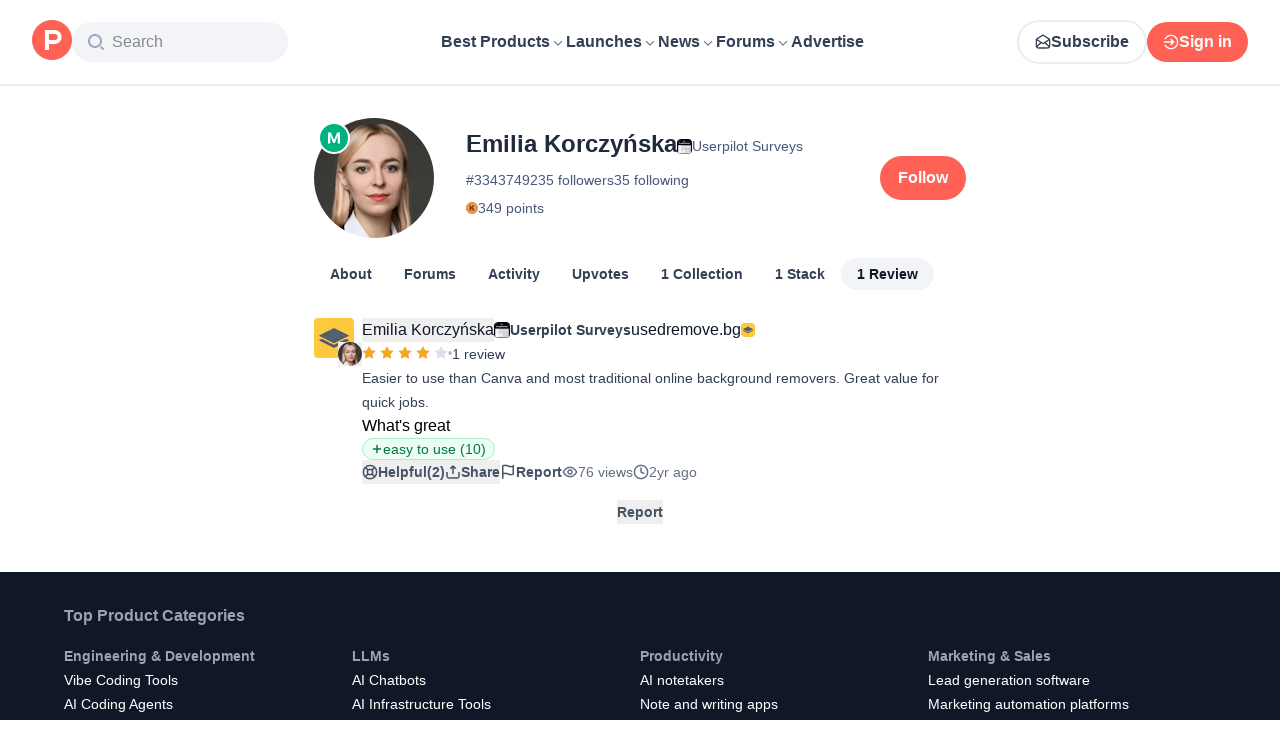

--- FILE ---
content_type: application/javascript; charset=UTF-8
request_url: https://www.producthunt.com/_next/static/chunks/8c8aa60b62c35cb8.js
body_size: 6863
content:
;!function(){try { var e="undefined"!=typeof globalThis?globalThis:"undefined"!=typeof global?global:"undefined"!=typeof window?window:"undefined"!=typeof self?self:{},n=(new e.Error).stack;n&&((e._debugIds|| (e._debugIds={}))[n]="a2882f4a-2add-5e3e-8c39-f42a819f402c")}catch(e){}}();
(globalThis.TURBOPACK||(globalThis.TURBOPACK=[])).push(["object"==typeof document?document.currentScript:void 0,617473,55801,e=>{"use strict";let t={kind:"Document",definitions:[{kind:"OperationDefinition",operation:"mutation",name:{kind:"Name",value:"ProductSubscribeCreate"},variableDefinitions:[{kind:"VariableDefinition",variable:{kind:"Variable",name:{kind:"Name",value:"input"}},type:{kind:"NonNullType",type:{kind:"NamedType",name:{kind:"Name",value:"SubscriptionCreateInput"}}}}],selectionSet:{kind:"SelectionSet",selections:[{kind:"Field",alias:{kind:"Name",value:"response"},name:{kind:"Name",value:"subscriptionCreate"},arguments:[{kind:"Argument",name:{kind:"Name",value:"input"},value:{kind:"Variable",name:{kind:"Name",value:"input"}}}],selectionSet:{kind:"SelectionSet",selections:[{kind:"Field",name:{kind:"Name",value:"node"},selectionSet:{kind:"SelectionSet",selections:[{kind:"Field",name:{kind:"Name",value:"isSubscribed"}},{kind:"Field",name:{kind:"Name",value:"isMuted"}},{kind:"InlineFragment",typeCondition:{kind:"NamedType",name:{kind:"Name",value:"Product"}},selectionSet:{kind:"SelectionSet",selections:[{kind:"Field",name:{kind:"Name",value:"id"}},{kind:"FragmentSpread",name:{kind:"Name",value:"ProductFollowButtonFragment"}}]}}]}}]}}]}},{kind:"FragmentDefinition",name:{kind:"Name",value:"ProductFollowButtonFragment"},typeCondition:{kind:"NamedType",name:{kind:"Name",value:"Product"}},selectionSet:{kind:"SelectionSet",selections:[{kind:"Field",name:{kind:"Name",value:"id"}},{kind:"Field",name:{kind:"Name",value:"followersCount"}},{kind:"Field",name:{kind:"Name",value:"isSubscribed"}}]}}]};e.s(["ProductSubscribeCreateDocument",0,t],617473);let n={kind:"Document",definitions:[{kind:"OperationDefinition",operation:"mutation",name:{kind:"Name",value:"ProductSubscribeDestroy"},variableDefinitions:[{kind:"VariableDefinition",variable:{kind:"Variable",name:{kind:"Name",value:"input"}},type:{kind:"NonNullType",type:{kind:"NamedType",name:{kind:"Name",value:"SubscriptionDestroyInput"}}}}],selectionSet:{kind:"SelectionSet",selections:[{kind:"Field",alias:{kind:"Name",value:"response"},name:{kind:"Name",value:"subscriptionDestroy"},arguments:[{kind:"Argument",name:{kind:"Name",value:"input"},value:{kind:"Variable",name:{kind:"Name",value:"input"}}}],selectionSet:{kind:"SelectionSet",selections:[{kind:"Field",name:{kind:"Name",value:"node"},selectionSet:{kind:"SelectionSet",selections:[{kind:"Field",name:{kind:"Name",value:"isSubscribed"}},{kind:"Field",name:{kind:"Name",value:"isMuted"}},{kind:"InlineFragment",typeCondition:{kind:"NamedType",name:{kind:"Name",value:"Product"}},selectionSet:{kind:"SelectionSet",selections:[{kind:"Field",name:{kind:"Name",value:"id"}},{kind:"FragmentSpread",name:{kind:"Name",value:"ProductFollowButtonFragment"}}]}}]}}]}}]}},{kind:"FragmentDefinition",name:{kind:"Name",value:"ProductFollowButtonFragment"},typeCondition:{kind:"NamedType",name:{kind:"Name",value:"Product"}},selectionSet:{kind:"SelectionSet",selections:[{kind:"Field",name:{kind:"Name",value:"id"}},{kind:"Field",name:{kind:"Name",value:"followersCount"}},{kind:"Field",name:{kind:"Name",value:"isSubscribed"}}]}}]};e.s(["ProductSubscribeDestroyDocument",0,n],55801)},953677,e=>{e.v({activeProductFollowButton:"styles-module__5cywQG__activeProductFollowButton",textFollowButton:"styles-module__5cywQG__textFollowButton",textFollowingButton:"styles-module__5cywQG__textFollowingButton"})},217085,e=>{"use strict";var t=e.i(843476),n=e.i(343794),i=e.i(297936),a=e.i(617473),l=e.i(55801),o=e.i(953677),d=e.i(41240);let s={primary:function({title:e,active:n,...a}){return(0,t.jsx)(i.default.Primary,{title:e,active:n,...a})},secondary:function({title:e,active:n,...a}){return(0,t.jsx)(i.default.Secondary,{title:e,active:n,...a})},small:function({title:e,active:n,...a}){return(0,t.jsx)(i.default.Small,{title:e,active:n,...a})},inline:function({title:e,...n}){return(0,t.jsx)(i.default,{...n,children:e})},new:function({title:e,active:n,...a}){return(0,t.jsx)(i.default.Secondary,{title:e,active:n,...a})}};function r({product:e,variant:i="primary",buttonText:r="Follow",className:u,meta:c,onClick:m,"data-test":p}){var k;let f=s[i],{isHovered:v,...h}=(0,d.default)(),g=v&&e.isSubscribed?"unfollow":e.isSubscribed?"following":"default";return(0,t.jsx)(f,{title:(0,t.jsxs)("div",{className:"inline-grid grid-cols-1 grid-rows-1",children:[(0,t.jsx)("span",{"aria-hidden":"unfollow"!==g,className:"col-start-1 row-start-1 aria-hidden:invisible",children:"Unfollow"}),(0,t.jsx)("span",{"aria-hidden":"following"!==g,className:"col-start-1 row-start-1 aria-hidden:invisible",children:"Following"}),(0,t.jsx)("span",{"aria-hidden":"default"!==g,className:"col-start-1 row-start-1 aria-hidden:invisible",children:r})]}),active:e.isSubscribed,"data-test":p||"product-follow-button",requireLogin:"follow",requireEmailVerification:"follow",mutation:e.isSubscribed?l.ProductSubscribeDestroyDocument:a.ProductSubscribeCreateDocument,optimisticResponse:{__typename:"Mutation",response:{__typename:(k=e).isSubscribed?"SubscriptionDestroyPayload":"SubscriptionCreatePayload",node:{__typename:k.__typename,id:k.id,isSubscribed:!k.isSubscribed,isMuted:k.isSubscribed,followersCount:k.followersCount+(k.isSubscribed?-1:1)}}},className:(0,n.default)(u,{[o.default.activeProductFollowButton]:e.isSubscribed&&"primary"===i}),input:{subjectId:e.id,subjectType:e.__typename},trackingComponent:"ProductFollowButton",onClick:m,trackingData:{subjectType:"product",subjectId:e.id,meta:c},...h})}e.s(["default",()=>r])},525061,e=>{e.v({bottomSection:"styles-module__ua_I7W__bottomSection",container:"styles-module__ua_I7W__container",followButton:"styles-module__ua_I7W__followButton",loader:"styles-module__ua_I7W__loader",popper:"styles-module__ua_I7W__popper"})},83512,e=>{"use strict";var t=e.i(843476);e.i(505110);var n=e.i(110149),i=e.i(343794),a=e.i(138413),l=e.i(518886),o=e.i(82241),d=e.i(217085),s=e.i(43132);let r={kind:"Document",definitions:[{kind:"OperationDefinition",operation:"query",name:{kind:"Name",value:"ProductHoverCardQuery"},variableDefinitions:[{kind:"VariableDefinition",variable:{kind:"Variable",name:{kind:"Name",value:"slug"}},type:{kind:"NonNullType",type:{kind:"NamedType",name:{kind:"Name",value:"String"}}}}],selectionSet:{kind:"SelectionSet",selections:[{kind:"Field",name:{kind:"Name",value:"product"},arguments:[{kind:"Argument",name:{kind:"Name",value:"slug"},value:{kind:"Variable",name:{kind:"Name",value:"slug"}}}],selectionSet:{kind:"SelectionSet",selections:[{kind:"Field",name:{kind:"Name",value:"id"}},{kind:"Field",name:{kind:"Name",value:"slug"}},{kind:"Field",name:{kind:"Name",value:"name"}},{kind:"Field",name:{kind:"Name",value:"tagline"}},{kind:"Field",name:{kind:"Name",value:"followersCount"}},{kind:"Field",name:{kind:"Name",value:"path"}},{kind:"FragmentSpread",name:{kind:"Name",value:"ProductThumbnailFragment"}},{kind:"FragmentSpread",name:{kind:"Name",value:"ProductFollowButtonFragment"}}]}}]}},{kind:"FragmentDefinition",name:{kind:"Name",value:"ProductThumbnailFragment"},typeCondition:{kind:"NamedType",name:{kind:"Name",value:"Product"}},selectionSet:{kind:"SelectionSet",selections:[{kind:"Field",name:{kind:"Name",value:"id"}},{kind:"Field",name:{kind:"Name",value:"name"}},{kind:"Field",name:{kind:"Name",value:"logoUuid"}},{kind:"Field",name:{kind:"Name",value:"isNoLongerOnline"}}]}},{kind:"FragmentDefinition",name:{kind:"Name",value:"ProductFollowButtonFragment"},typeCondition:{kind:"NamedType",name:{kind:"Name",value:"Product"}},selectionSet:{kind:"SelectionSet",selections:[{kind:"Field",name:{kind:"Name",value:"id"}},{kind:"Field",name:{kind:"Name",value:"followersCount"}},{kind:"Field",name:{kind:"Name",value:"isSubscribed"}}]}}]};var u=e.i(525061),c=e.i(103509);function m({product:{slug:e},className:m}){let{loading:p,data:k}=(0,a.useQuery)(r,{variables:{slug:e}}),f=k?.product;return p||!f?(0,t.jsx)("div",{className:(0,i.default)(u.default.loader,"flex flex-row"),children:(0,t.jsx)(o.default,{})}):(0,t.jsxs)("div",{className:(0,i.default)(u.default.container,m,"flex flex-col gap-1"),"data-test":`product-hover-card-${f.id}`,children:[(0,t.jsxs)("div",{className:"flex flex-row items-center gap-3",children:[(0,t.jsx)(l.default,{product:f,size:32,autoplayGif:!1,lazy:!1}),(0,t.jsx)(c.default,{className:"font-semibold",to:n.products.show(f),subjectType:"product",subjectId:f.id,children:f.name})]}),(0,t.jsx)("span",{className:"text-14 font-normal text-light-gray",children:f.tagline}),(0,t.jsxs)("div",{className:(0,i.default)(u.default.bottomSection,"mt-2 flex flex-row items-center justify-between gap-2 pt-2"),children:[(0,t.jsx)("span",{className:"text-12 font-normal text-light-gray",children:(0,s.default)(f.followersCount,"Follower")}),(0,t.jsx)(d.default,{className:u.default.followButton,product:f,variant:"secondary"})]})]})}e.s(["default",()=>m],83512)},485464,e=>{"use strict";var t=e.i(843476),n=e.i(343794),i=e.i(525061),a=e.i(124505);function l({children:e,content:n,delay:l,triggerClassName:o}){return(0,t.jsxs)(a.Popover.Root,{children:[(0,t.jsx)(a.Popover.Trigger,{openOnHover:!0,delay:l,className:o,render:(0,t.jsx)("div",{}),nativeButton:!1,children:e}),(0,t.jsx)(a.Popover.Portal,{children:(0,t.jsx)(a.Popover.Positioner,{children:(0,t.jsx)(a.Popover.Popup,{className:i.default.popper,children:n})})})]})}var o=e.i(83512);function d({product:e,className:i,children:a,inline:d=!1}){return e?(0,t.jsx)(l,{content:(0,t.jsx)(o.default,{product:e}),delay:300,triggerClassName:(0,n.default)(i,d&&"inline"),children:a}):null}e.s(["default",()=>d],485464)},436975,e=>{"use strict";var t=e.i(843476);e.i(505110);var n=e.i(110149),i=e.i(870608),a=e.i(606188),l=e.i(43874),o=e.i(485464),d=e.i(518886),s=e.i(316943);let r=(0,i.default)(()=>e.A(778749));function u(e){return e.selectedBylineProduct||e.topProductBadge||e.topHunterBadge||e.topLaunchBadge}function c({user:e,className:n}){return u(e)?e.selectedBylineProduct?(0,t.jsx)(o.default,{product:e.selectedBylineProduct,className:n,children:(0,t.jsx)(p,{product:e.selectedBylineProduct})}):e.topProductBadge?(0,t.jsxs)("div",{className:"flex items-center gap-2",children:[(0,t.jsx)(o.default,{product:e.topProductBadge.product,className:n,children:(0,t.jsx)(p,{product:e.topProductBadge.product})}),(0,t.jsx)(r,{variant:"TopProduct"})]}):e.topHunterBadge?(0,t.jsxs)("div",{className:"flex items-center gap-2",children:[e.selectedBylineProduct&&(0,t.jsx)(o.default,{product:e.selectedBylineProduct,className:n,children:(0,t.jsx)(p,{product:e.selectedBylineProduct})}),(0,t.jsx)(r,{variant:"TopHunter"})]}):e.topLaunchBadge&&e.topLaunchBadge.post.product?(0,t.jsxs)("div",{className:(0,s.classNames)("flex items-center gap-2",n),children:[(0,t.jsxs)(o.default,{className:"flex items-center gap-1",product:e.topLaunchBadge.post.product,children:[(0,t.jsx)(l.default,{post:e.topLaunchBadge.post,size:15}),(0,t.jsx)("span",{className:"mt-[2px] text-12 font-normal text-light-gray",children:e.topLaunchBadge.post.name})]}),(0,t.jsx)(r,{variant:"TopLaunch"})]}):null:null}function m({user:e}){return u(e)?e.topProductBadge?(0,t.jsx)("div",{className:"flex items-center gap-2",children:(0,t.jsx)(o.default,{product:e.topProductBadge.product,children:(0,t.jsx)(p,{product:e.topProductBadge.product})})}):e.topHunterBadge?(0,t.jsx)("div",{className:"flex items-center gap-2",children:e.selectedBylineProduct&&(0,t.jsx)(o.default,{product:e.selectedBylineProduct,children:(0,t.jsx)(p,{product:e.selectedBylineProduct})})}):e.topLaunchBadge&&e.topLaunchBadge.post.product?(0,t.jsx)("div",{className:"flex items-center gap-2",children:(0,t.jsxs)(o.default,{className:"flex items-center gap-1",product:e.topLaunchBadge.post.product,children:[(0,t.jsx)(l.default,{post:e.topLaunchBadge.post,size:15}),(0,t.jsx)("span",{className:"mt-[2px] text-12 font-normal text-light-gray",children:e.topLaunchBadge.post.name})]})}):e.selectedBylineProduct?(0,t.jsx)(o.default,{product:e.selectedBylineProduct,children:(0,t.jsx)(p,{product:e.selectedBylineProduct})}):null:null}function p({product:e}){return(0,t.jsxs)(a.default,{className:"flex items-center gap-1",to:n.products.show(e),target:"_blank",children:[(0,t.jsx)(d.default,{showRipIcon:!1,product:e,size:16}),(0,t.jsx)("p",{className:"hidden text-14 font-semibold text-gray-700 sm:block",children:e.name})]})}e.s(["CompanyCalloutWithoutBadge",()=>m,"default",()=>c,"hasCompanyCallout",()=>u])},669676,e=>{"use strict";var t=e.i(843476),n=e.i(271645),i=e.i(343794),a=e.i(183908);function l({renderContent:e,className:n,...l}){let o=t=>{t.preventDefault(),t.stopPropagation(),(0,a.togglePopover)(t.currentTarget,e())};return(0,t.jsx)("div",{role:"button",tabIndex:0,onClick:o,onKeyDown:e=>{("Enter"===e.key||" "===e.key)&&(e.preventDefault(),o(e))},className:(0,i.default)(n,"inline"),...l})}l.Options=({children:e,className:l,separators:o})=>{let d=n.Children.count(e);return(0,t.jsx)("div",{className:(0,i.default)("mx-3 my-2 flex flex-col text-gray-700",l,{"gap-0":o,"gap-3":!o}),onClick:a.closePopover,children:n.Children.map(e,(e,n)=>o?(0,t.jsx)("div",{className:(0,i.default)("relative",{"pt-2 border-t border-light-sky":n>0,"pb-2":n<d-1}),children:e}):e)})},e.s(["default",()=>l])},90510,e=>{"use strict";var t=e.i(843476),n=e.i(271645),i=e.i(343794),a=e.i(374009),l=e.i(807104),o=e.i(65389);function d({children:e,maxHeight:d=300,className:s,showExpandButton:r=!1,showCollapseButton:u=!0,buttonText:c,trackingSubjectId:m,trackingSubjectType:p,minimumTruncationThreshold:k=100}){let[f,v]=(0,n.useState)(!1),[h,g]=(0,n.useState)(!1),b=(0,n.useRef)(null),[x,y]=(0,n.useState)(!1),N=(0,n.useMemo)(()=>(0,a.default)(e=>{y(!0),g(e-d>k)},20),[d,k]);(function({hasResized:e,contentRef:t,setExpanded:i}){let{hash:a}=(0,o.default)();(0,n.useEffect)(()=>{if(!e||!t.current)return;if(!a)return void i(!1);let n=t.current.querySelector(a);n&&(i(!0),setTimeout(()=>{n.scrollIntoView()},0))},[t,e,a,i])})({hasResized:x,contentRef:b,setExpanded:v}),(0,n.useLayoutEffect)(()=>{let e=b.current;if(!e)return;function t(){e&&N(e.scrollHeight)}t();let n=new ResizeObserver(t);return n.observe(e),()=>{n.disconnect()}},[e,d,k,N]);let S=!x||h&&!f;return(0,t.jsxs)("div",{className:s,children:[(0,t.jsx)("div",{ref:b,className:(0,i.default)({"[mask-image:linear-gradient(to_top,transparent,black_theme(spacing.16)_100%)]":S&&x}),style:{maxHeight:S?`${d}px`:"none",overflow:S?"hidden":"visible",position:"relative"},children:e}),h&&r&&(!f||u)&&(0,t.jsx)("button",{onClick:()=>{v(!f),(0,l.trackClick)({subject_id:m,subject_type:p,meta:{action:f?"collapse":"expand"}})},className:"mt-2 flex items-center gap-1 justify-self-start text-14 font-semibold text-brand-500 hover:text-brand-300",children:c?c(f):f?"Show less":"Show more"})]})}e.s(["default",()=>d])},790133,e=>{"use strict";var t=e.i(843476),n=e.i(960973),i=e.i(464789);function a({time:e}){return(0,t.jsxs)("span",{className:"group flex flex-row items-center gap-2 text-14 font-normal text-gray-500",children:[(0,t.jsx)(i.default,{className:"hidden transition-transform duration-300 group-hover:rotate-12 sm:inline"}),(0,t.jsx)("time",{dateTime:e,title:(0,n.formatDateForTimeAgo)(e),children:(0,n.distanceToNow)(e)})]})}e.s(["default",()=>a])},302160,e=>{"use strict";var t=e.i(190683),n=e.i(807104);function i({text:e,url:t,subject:n}){let i=e.match(/(https?:\/\/[^\s]+)/g);if(i&&i[0]){let t=i[0],n=t.includes("?")?"&":"?",a=`${t}${n}utm_source=twitter&utm_medium=social`;e=e.replace(t,a)}let a={text:e,related:"producthunt"};t&&(a.url=t),o("twitter",n),d(`https://x.com/intent/tweet?${s(a)}`,{width:600,height:450})}function a({subject:e,url:n}){let i=n,a=n.includes("?")?"&":"?";i=`${n}${a}utm_source=facebook&utm_medium=social`;let l={app_id:t.FACEBOOK_APP_ID,href:i,display:"popup",redirect_uri:"https://www.facebook.com/dialog/return/close"};o("facebook",e),d(`https://www.facebook.com/dialog/share?${s(l)}`,{width:600,height:450})}function l({url:e,subject:t}){let n=e.includes("?")?"&":"?",i={url:`${e}${n}utm_source=linkedin&utm_medium=social`};o("linkedin",t),d(`https://www.linkedin.com/sharing/share-offsite?${s(i)}`,{width:600,height:450})}function o(e,t){t?(0,n.trackShare)({medium:e,subject_id:t.id,subject_type:t.__typename}):(0,n.trackShare)({medium:e})}function d(e,t){let n=t&&t.height||550,i=t&&t.width||570,a=window.screen.height/2-n/2,l=window.screen.width/2-i/2,o=`top=${a},left=${l},toolbar=0,status=0,width=${i},height=${n}`;window.open(e,"pops",o)}function s(e,t){let n=[];for(let i in e)if(e.hasOwnProperty(i)){let a=t?t+"["+i+"]":i,l=e[i];n.push("object"==typeof l?s(l,a):encodeURIComponent(a)+"="+encodeURIComponent(l))}return n.join("&")}e.s(["openFacebookPopup",()=>a,"openLinkedInPopup",()=>l,"openTwitterPopup",()=>i])},299520,e=>{"use strict";var t=e.i(843476),n=e.i(343794),i=e.i(297936),a=e.i(971424),l=e.i(302160),o=e.i(112620);let d={kind:"Document",definitions:[{kind:"OperationDefinition",operation:"query",name:{kind:"Name",value:"TwitterShareButtonQuery"},variableDefinitions:[{kind:"VariableDefinition",variable:{kind:"Variable",name:{kind:"Name",value:"subjectType"}},type:{kind:"NamedType",name:{kind:"Name",value:"String"}}},{kind:"VariableDefinition",variable:{kind:"Variable",name:{kind:"Name",value:"subjectId"}},type:{kind:"NamedType",name:{kind:"Name",value:"ID"}}}],selectionSet:{kind:"SelectionSet",selections:[{kind:"Field",name:{kind:"Name",value:"shareText"},arguments:[{kind:"Argument",name:{kind:"Name",value:"subjectType"},value:{kind:"Variable",name:{kind:"Name",value:"subjectType"}}},{kind:"Argument",name:{kind:"Name",value:"subjectId"},value:{kind:"Variable",name:{kind:"Name",value:"subjectId"}}}]}]}}]};function s({subject:e,text:o,variant:d="solid",className:s,buttonText:u="Share",disabled:c}){let m=async t=>{t.preventDefault(),o?(0,l.openTwitterPopup)({text:o}):e&&r({subject:e})};return"text"===d?(0,t.jsx)("button",{type:"button",className:(0,n.default)("text-12 font-semibold text-light-gray hover:text-brand-500",s),onClick:m,disabled:c,children:"X"}):"secondary"===d?(0,t.jsx)(i.default.Secondary,{onClick:m,className:s,title:u||"Share on X"}):"icon"===d?(0,t.jsx)("a",{className:(0,n.default)("cursor-pointer bg-black hover:opacity-80",s),onClick:m,children:(0,t.jsx)(a.default,{height:14,className:" "})}):(0,t.jsx)(i.default,{onClick:m,disabled:c,className:(0,n.default)("bg-gray-200 px-2 text-sm font-semibold leading-6 enabled:hover:bg-gray-300 enabled:focus:bg-gray-200 disabled:line-through disabled:opacity-50 disabled:hover:line-through",s),children:(0,t.jsxs)("div",{className:"flex flex-row items-center gap-1",children:[(0,t.jsx)(a.default,{height:10,width:10,className:"[&>path]:fill-black"}),(0,t.jsx)("span",{children:u})]})})}async function r({subject:e}){let{data:t}=await window.apolloClient.query({query:d,variables:(0,o.polymorphicInput)("subject",e)});t&&t.shareText&&(0,l.openTwitterPopup)({text:t.shareText,subject:e})}e.s(["default",()=>s,"shareOnTwitter",()=>r],299520)},830133,e=>{e.v({facebook:"styles-module__MW_2Wa__facebook",icon:"styles-module__MW_2Wa__icon"})},240842,e=>{"use strict";var t,n=e.i(843476),i=e.i(343794),a=e.i(297936),l=e.i(302160),o=e.i(271645);function d(){return(d=Object.assign.bind()).apply(null,arguments)}let s=function(e){return o.createElement("svg",d({xmlns:"http://www.w3.org/2000/svg",width:16,height:16,viewBox:"0 0 16 16"},e),t||(t=o.createElement("path",{fill:"#31508A",d:"M16 8.048a8 8 0 1 0-9.25 7.9V10.36H4.719V8.048H6.75V6.285a2.822 2.822 0 0 1 3.021-3.112q.901.012 1.791.156V5.3h-1.008a1.155 1.155 0 0 0-1.3 1.25v1.5h2.219l-.355 2.312H9.25v5.591A8 8 0 0 0 16 8.048"})))};var r=e.i(830133);function u({subject:e,url:t,variant:o="solid",disabled:d,className:u}){let c=n=>{n?.preventDefault(),(0,l.openFacebookPopup)({url:e?.url??t,subject:e})};return"text"===o?(0,n.jsx)("button",{type:"button",className:(0,i.default)("text-12 font-semibold text-light-gray hover:text-brand-500",u),disabled:d,onClick:c,children:"Facebook"}):"icon"===o?(0,n.jsx)("a",{href:"#",className:(0,i.default)(r.default.icon,u),onClick:c,children:(0,n.jsx)(s,{height:14})}):(0,n.jsx)(a.default,{onClick:c,disabled:d,className:(0,i.default)(r.default.facebook,u),children:(0,n.jsxs)("div",{className:"flex flex-row items-center gap-1",children:[(0,n.jsx)(s,{height:12}),(0,n.jsx)("span",{children:"Share"})]})})}e.s(["default",()=>u],240842)},848247,e=>{"use strict";e.i(190683);var t=e.i(924345);function n(e,n){if(!t.isBrowser)return;let i=document.body;if(!i)return;let a=document.createElement("textarea");a.value=n?`${e}?utm_source=other&utm_medium=social`:e;let l=i.appendChild(a);l.select(),document.execCommand("copy"),l.remove()}e.s(["default",()=>n])},451082,e=>{"use strict";var t=e.i(271645),n=e.i(848247),i=e.i(807104);function a({text:e,metaComponent:a,addTrackingParams:l}){let[o,d]=t.useState(!1);return[()=>{(0,n.default)(e,l),a&&(0,i.trackClick)({meta:{component:a,action:"copy"}}),setTimeout(()=>{d(!1)},2500),d(!0)},o]}e.s(["default",()=>a])},294732,e=>{"use strict";var t,n,i=e.i(271645);function a(){return(a=Object.assign.bind()).apply(null,arguments)}e.s(["default",0,function(e){return i.createElement("svg",a({xmlns:"http://www.w3.org/2000/svg",width:16,height:16,fill:"none",viewBox:"0 0 16 16"},e),t||(t=i.createElement("path",{stroke:"#4B587C",strokeLinecap:"round",strokeLinejoin:"round",strokeWidth:1.5,d:"M7.644 4.463 8.88 3.225a2.756 2.756 0 0 1 3.894 3.894L11.006 8.88a2.744 2.744 0 0 1-3.887 0"})),n||(n=i.createElement("path",{stroke:"#4B587C",strokeLinecap:"round",strokeLinejoin:"round",strokeWidth:1.5,d:"M8.356 11.537 7.12 12.775a2.756 2.756 0 0 1-3.894-3.894L4.994 7.12a2.744 2.744 0 0 1 3.887 0"})))}])},14978,e=>{"use strict";var t=e.i(843476),n=e.i(297936),i=e.i(343794),a=e.i(451082),l=e.i(294732),o=e.i(683208);let d={12:"text-12",14:"text-14"},s={semibold:"font-semibold"},r={"light-gray":"text-light-gray"},u={blue:"hover:text-blue-500",coral:"hover:text-brand-500"};function c({className:e,variant:c,title:m,text:p,successText:k,metaComponent:f,fontSize:v,fontWeight:h,color:g,hover:b,addTrackingParams:x}){let[y,N]=(0,a.default)({text:p,metaComponent:f,addTrackingParams:x}),S=k||"Copied";return"icon"===c?(0,t.jsx)(o.default,{title:N?S:m||"Copy Link",children:(0,t.jsx)("span",{className:(0,i.default)("cursor-pointer transition-all duration-200 ease-in-out hover:opacity-60 [&_svg]:h-4 [&_svg]:stroke-light-gray",e),onClick:y,children:(0,t.jsx)(l.default,{})})}):"text"===c?(0,t.jsx)("button",{type:"button",onClick:y,className:(0,i.default)(e,v&&d[v],h&&s[h],g&&r[g],b&&u[b]),children:N?S:m||"Copy Link"}):"secondary"===c?(0,t.jsx)(n.default.Secondary,{onClick:y,className:e,title:N?S:m||"Copy Link"}):(0,t.jsx)(n.default,{onClick:y,className:(0,i.default)("whitespace-nowrap bg-light-sky px-2 text-14 font-semibold leading-6 text-dark-gray transition-colors hover:bg-light-blue focus:bg-light-blue focus-visible:shadow-[0_0_0_2px_white,0_0_0_4px_#4A90E2] active:bg-light-sky",e),children:N?S:m||"Copy Link"})}e.s(["default",()=>c])},119446,e=>{"use strict";var t,n=e.i(271645);function i(){return(i=Object.assign.bind()).apply(null,arguments)}e.s(["default",0,function(e){return n.createElement("svg",i({xmlns:"http://www.w3.org/2000/svg",width:15,height:15,viewBox:"0 0 15 4"},e),t||(t=n.createElement("g",{fill:"#9B9B9B",fillRule:"evenodd"},n.createElement("circle",{cx:1.5,cy:1.5,r:1.5}),n.createElement("circle",{cx:7.5,cy:1.5,r:1.5}),n.createElement("circle",{cx:13.5,cy:1.5,r:1.5}))))}])},442358,e=>{"use strict";var t,n,i,a=e.i(843476),l=e.i(271645),o=e.i(343794),d=e.i(44686),s=e.i(807104);let r={kind:"Document",definitions:[{kind:"OperationDefinition",operation:"mutation",name:{kind:"Name",value:"ActionBarVoteCreate"},variableDefinitions:[{kind:"VariableDefinition",variable:{kind:"Variable",name:{kind:"Name",value:"input"}},type:{kind:"NonNullType",type:{kind:"NamedType",name:{kind:"Name",value:"VoteCreateInput"}}}}],selectionSet:{kind:"SelectionSet",selections:[{kind:"Field",alias:{kind:"Name",value:"response"},name:{kind:"Name",value:"voteCreate"},arguments:[{kind:"Argument",name:{kind:"Name",value:"input"},value:{kind:"Variable",name:{kind:"Name",value:"input"}}}],selectionSet:{kind:"SelectionSet",selections:[{kind:"Field",name:{kind:"Name",value:"node"},selectionSet:{kind:"SelectionSet",selections:[{kind:"FragmentSpread",name:{kind:"Name",value:"ActionBarVoteButtonFragment"}}]}}]}}]}},{kind:"FragmentDefinition",name:{kind:"Name",value:"ActionBarVoteButtonFragment"},typeCondition:{kind:"NamedType",name:{kind:"Name",value:"Votable"}},selectionSet:{kind:"SelectionSet",selections:[{kind:"Field",name:{kind:"Name",value:"id"}},{kind:"Field",name:{kind:"Name",value:"hasVoted"}},{kind:"Field",name:{kind:"Name",value:"votesCount"}},{kind:"InlineFragment",typeCondition:{kind:"NamedType",name:{kind:"Name",value:"Post"}},selectionSet:{kind:"SelectionSet",selections:[{kind:"Field",name:{kind:"Name",value:"latestScore"}}]}}]}}]},u={kind:"Document",definitions:[{kind:"OperationDefinition",operation:"mutation",name:{kind:"Name",value:"ActionBarVoteDestroy"},variableDefinitions:[{kind:"VariableDefinition",variable:{kind:"Variable",name:{kind:"Name",value:"input"}},type:{kind:"NonNullType",type:{kind:"NamedType",name:{kind:"Name",value:"VoteDestroyInput"}}}}],selectionSet:{kind:"SelectionSet",selections:[{kind:"Field",alias:{kind:"Name",value:"response"},name:{kind:"Name",value:"voteDestroy"},arguments:[{kind:"Argument",name:{kind:"Name",value:"input"},value:{kind:"Variable",name:{kind:"Name",value:"input"}}}],selectionSet:{kind:"SelectionSet",selections:[{kind:"Field",name:{kind:"Name",value:"node"},selectionSet:{kind:"SelectionSet",selections:[{kind:"Field",name:{kind:"Name",value:"id"}},{kind:"FragmentSpread",name:{kind:"Name",value:"ActionBarVoteButtonFragment"}}]}}]}}]}},{kind:"FragmentDefinition",name:{kind:"Name",value:"ActionBarVoteButtonFragment"},typeCondition:{kind:"NamedType",name:{kind:"Name",value:"Votable"}},selectionSet:{kind:"SelectionSet",selections:[{kind:"Field",name:{kind:"Name",value:"id"}},{kind:"Field",name:{kind:"Name",value:"hasVoted"}},{kind:"Field",name:{kind:"Name",value:"votesCount"}},{kind:"InlineFragment",typeCondition:{kind:"NamedType",name:{kind:"Name",value:"Post"}},selectionSet:{kind:"SelectionSet",selections:[{kind:"Field",name:{kind:"Name",value:"latestScore"}}]}}]}}]};function c(){return(c=Object.assign.bind()).apply(null,arguments)}function m(){return(m=Object.assign.bind()).apply(null,arguments)}let p={upvote:[function(e){return l.createElement("svg",c({xmlns:"http://www.w3.org/2000/svg",width:16,height:16,fill:"none",viewBox:"0 0 16 16"},e),t||(t=l.createElement("path",{d:"M2 5.2c0-1.12 0-1.68.218-2.108a2 2 0 0 1 .874-.874C3.52 2 4.08 2 5.2 2h5.6c1.12 0 1.68 0 2.108.218a2 2 0 0 1 .874.874C14 3.52 14 4.08 14 5.2v5.6c0 1.12 0 1.68-.218 2.108a2 2 0 0 1-.874.874C12.48 14 11.92 14 10.8 14H5.2c-1.12 0-1.68 0-2.108-.218a2 2 0 0 1-.874-.874C2 12.48 2 11.92 2 10.8z"})),n||(n=l.createElement("path",{d:"M7.2 5.733a1 1 0 0 1 1.6 0l2 2.667A1 1 0 0 1 10 10H6a1 1 0 0 1-.8-1.6z"})))},"Upvoted","Upvote"],helpful:[function(e){return l.createElement("svg",m({xmlns:"http://www.w3.org/2000/svg",width:16,height:16,fill:"none"},e),i||(i=l.createElement("path",{d:"M6.09 6.09 3.287 3.287m0 9.428 2.826-2.826m3.795.021 2.805 2.805m0-9.428L9.886 6.112M14.666 8A6.667 6.667 0 1 1 1.333 8a6.667 6.667 0 0 1 13.333 0m-4 0a2.667 2.667 0 1 1-5.333 0 2.667 2.667 0 0 1 5.333 0"})))},"Helpful","Helpful"]};function k({subject:e,trackSubjectType:t,dataTest:n="action-bar-vote-button",variant:i="upvote"}){let[c,m,k]=p[i],f=l.useMemo(()=>{let n={subject_id:e.id,subject_type:t};return{disabled:!1,requireLogin:"vote",requireEmailVerification:"vote",onClick:()=>{e.hasVoted?(0,s.trackUnvote)(n):(0,s.trackVote)(n)},input:{subjectId:e.id,subjectType:e.__typename},trackingComponent:"ActionBarVoteButton"}},[e.hasVoted,e.id,e.__typename,t]),v={...e,hasVoted:!e.hasVoted,votesCount:e.votesCount+(e.hasVoted?-1:1),latestScore:"Post"===e.__typename?e.latestScore+(e.hasVoted?-1:1):0},h=(0,d.default)({...f,mutation:r,optimisticResponse:{__typename:"Mutation",response:{__typename:"VoteCreatePayload",node:v}}}),g=(0,d.default)({...f,mutation:u,optimisticResponse:{__typename:"Mutation",response:{__typename:"VoteDestroyPayload",node:v}}}),b="Post"===e.__typename?e.latestScore:e.votesCount;return(0,a.jsxs)("button",{className:(0,o.default)("group/vote group flex cursor-pointer flex-row items-center gap-1 text-left text-14 font-semibold transition-all duration-300 hover:text-brand-500",e.hasVoted?"text-brand-500":"text-gray-600"),"area-label":e?"Unvote":"Upvote",onClick:e.hasVoted?g:h,"data-test":n,children:[(0,a.jsx)(c,{className:(0,o.default)("stroke-[1.5px] transition-all duration-300 group-hover/vote:stroke-brand-500",e.hasVoted?"stroke-brand-500":"stroke-gray-600")}),(0,a.jsx)("span",{className:"hidden sm:block",children:e.hasVoted?m:k}),b>0&&` (${b})`]})}e.s(["default",()=>k],442358)}]);

//# debugId=a2882f4a-2add-5e3e-8c39-f42a819f402c
//# sourceMappingURL=4d635e69f3b56d5f.js.map

--- FILE ---
content_type: application/javascript; charset=UTF-8
request_url: https://www.producthunt.com/_next/static/chunks/86e5ae38451507d8.js
body_size: 4648
content:
;!function(){try { var e="undefined"!=typeof globalThis?globalThis:"undefined"!=typeof global?global:"undefined"!=typeof window?window:"undefined"!=typeof self?self:{},n=(new e.Error).stack;n&&((e._debugIds|| (e._debugIds={}))[n]="eaf92886-05f2-c8b2-aa9b-b49141474499")}catch(e){}}();
(globalThis.TURBOPACK||(globalThis.TURBOPACK=[])).push(["object"==typeof document?document.currentScript:void 0,332301,e=>{e.v({compact:"styles-module__DX6w5W__compact",container:"styles-module__DX6w5W__container",header:"styles-module__DX6w5W__header",left:"styles-module__DX6w5W__left",main:"styles-module__DX6w5W__main",right:"styles-module__DX6w5W__right",sidebar:"styles-module__DX6w5W__sidebar",sidebarWithSeparator:"styles-module__DX6w5W__sidebarWithSeparator"})},682027,e=>{"use strict";var n=e.i(843476),a=e.i(277296),i=e.i(343794),t=e.i(332301);function l({className:e,children:a,style:l}){return(0,n.jsx)("div",{className:(0,i.default)(e,t.default.container),style:l,children:a})}l.Compact=({className:e,children:a})=>(0,n.jsx)("div",{className:(0,i.default)(e,t.default.compact),children:a}),l.Header=({className:e,children:i,sidebar:d,full:s})=>(0,n.jsxs)(l,{className:e,children:[(0,n.jsx)("header",{className:d||s?"flex-1":t.default.header,children:i}),d&&(0,n.jsx)(a.Desktop,{children:(0,n.jsx)(l.Sidebar,{children:d})})]}),l.Main=({className:e,children:a})=>(0,n.jsx)("main",{className:(0,i.default)(e,t.default.main),children:a}),l.Sidebar=({children:e,separator:a=!1,position:l="right",className:d})=>(0,n.jsx)("aside",{className:(0,i.default)(a?t.default.sidebarWithSeparator:t.default.sidebar,t.default[l],d),children:e}),e.s(["default",()=>l])},688427,e=>{"use strict";function n(e,a="-1"){return e&&e.startsWith("%40")?e.replace(/^%40/,""):e&&e.startsWith("@")?e.replace(/^@/,""):e||a}e.s(["paramToUsername",()=>n])},511993,e=>{"use strict";var n=e.i(263675);function a(e){let a=function({args:e,if:a}){let i=(0,n.default)();switch(a){case"featureEnabled":return i.features.includes(e);case"isLoggedIn":return i.isLoggedIn;case"moderate":return i.isAdmin}}(e),{children:i}=e;return"function"==typeof i?i(a):a&&i||null}e.s(["default",()=>a])},30856,e=>{"use strict";var n=e.i(843476),a=e.i(870608),i=e.i(82241);e.i(771908);var t=e.i(823433);let l=(0,a.default)(()=>e.A(667264),{loading:()=>(0,n.jsx)(i.default,{})});function d({id:e,type:a,displayType:i}){(0,t.openModal)({mobilePosition:"center",content:(0,n.jsx)(l,{id:e,type:a,displayType:i})})}e.s(["openFlagForm",()=>d])},217534,e=>{"use strict";var n,a=e.i(271645);function i(){return(i=Object.assign.bind()).apply(null,arguments)}e.s(["default",0,function(e){return a.createElement("svg",i({xmlns:"http://www.w3.org/2000/svg",width:16,height:16},e),n||(n=a.createElement("g",{fill:"none",fillRule:"evenodd"},a.createElement("path",{d:"M16 0v16H0V0z"}),a.createElement("path",{stroke:"#000",strokeLinecap:"round",strokeLinejoin:"round",strokeWidth:2,d:"m13 6-5 5-5-5"}))))}])},81708,e=>{"use strict";var n,a,i,t=e.i(843476),l=e.i(682027),d=e.i(511993);let s={kind:"Document",definitions:[{kind:"OperationDefinition",operation:"query",name:{kind:"Name",value:"ProfileLayoutQuery"},variableDefinitions:[{kind:"VariableDefinition",variable:{kind:"Variable",name:{kind:"Name",value:"username"}},type:{kind:"NonNullType",type:{kind:"NamedType",name:{kind:"Name",value:"String"}}}}],selectionSet:{kind:"SelectionSet",selections:[{kind:"Field",alias:{kind:"Name",value:"profile"},name:{kind:"Name",value:"user"},arguments:[{kind:"Argument",name:{kind:"Name",value:"username"},value:{kind:"Variable",name:{kind:"Name",value:"username"}}}],selectionSet:{kind:"SelectionSet",selections:[{kind:"Field",name:{kind:"Name",value:"id"}},{kind:"Field",name:{kind:"Name",value:"isTrashed"}},{kind:"Field",name:{kind:"Name",value:"productsCount"}},{kind:"Field",name:{kind:"Name",value:"submittedPostsCount"}},{kind:"Field",name:{kind:"Name",value:"collectionsCount"}},{kind:"Field",name:{kind:"Name",value:"followersCount"}},{kind:"Field",name:{kind:"Name",value:"followingsCount"}},{kind:"Field",name:{kind:"Name",value:"reviewsCount"}},{kind:"Field",name:{kind:"Name",value:"username"}},{kind:"FragmentSpread",name:{kind:"Name",value:"ProfileLayoutHeaderFragment"}}]}}]}},{kind:"FragmentDefinition",name:{kind:"Name",value:"ProfileLayoutHeaderVisitStreakFragment"},typeCondition:{kind:"NamedType",name:{kind:"Name",value:"VisitStreak"}},selectionSet:{kind:"SelectionSet",selections:[{kind:"Field",name:{kind:"Name",value:"id"}},{kind:"Field",name:{kind:"Name",value:"emoji"}},{kind:"Field",name:{kind:"Name",value:"duration"}}]}},{kind:"FragmentDefinition",name:{kind:"Name",value:"KarmaBadgeItemFragment"},typeCondition:{kind:"NamedType",name:{kind:"Name",value:"KarmaBadge"}},selectionSet:{kind:"SelectionSet",selections:[{kind:"Field",name:{kind:"Name",value:"kind"}},{kind:"Field",name:{kind:"Name",value:"score"}}]}},{kind:"FragmentDefinition",name:{kind:"Name",value:"KarmaBadgeFragment"},typeCondition:{kind:"NamedType",name:{kind:"Name",value:"User"}},selectionSet:{kind:"SelectionSet",selections:[{kind:"Field",name:{kind:"Name",value:"id"}},{kind:"Field",name:{kind:"Name",value:"karmaBadge"},selectionSet:{kind:"SelectionSet",selections:[{kind:"FragmentSpread",name:{kind:"Name",value:"KarmaBadgeItemFragment"}}]}}]}},{kind:"FragmentDefinition",name:{kind:"Name",value:"UserImage"},typeCondition:{kind:"NamedType",name:{kind:"Name",value:"User"}},selectionSet:{kind:"SelectionSet",selections:[{kind:"Field",name:{kind:"Name",value:"id"}},{kind:"Field",name:{kind:"Name",value:"name"}},{kind:"Field",name:{kind:"Name",value:"username"}},{kind:"Field",name:{kind:"Name",value:"avatarUrl"}}]}},{kind:"FragmentDefinition",name:{kind:"Name",value:"UseUserFollow"},typeCondition:{kind:"NamedType",name:{kind:"Name",value:"User"}},selectionSet:{kind:"SelectionSet",selections:[{kind:"Field",name:{kind:"Name",value:"id"}},{kind:"Field",name:{kind:"Name",value:"followersCount"}},{kind:"Field",name:{kind:"Name",value:"isFollowed"}}]}},{kind:"FragmentDefinition",name:{kind:"Name",value:"UserFollowButtonFragment"},typeCondition:{kind:"NamedType",name:{kind:"Name",value:"User"}},selectionSet:{kind:"SelectionSet",selections:[{kind:"Field",name:{kind:"Name",value:"id"}},{kind:"FragmentSpread",name:{kind:"Name",value:"UseUserFollow"}}]}},{kind:"FragmentDefinition",name:{kind:"Name",value:"ProductThumbnailFragment"},typeCondition:{kind:"NamedType",name:{kind:"Name",value:"Product"}},selectionSet:{kind:"SelectionSet",selections:[{kind:"Field",name:{kind:"Name",value:"id"}},{kind:"Field",name:{kind:"Name",value:"name"}},{kind:"Field",name:{kind:"Name",value:"logoUuid"}},{kind:"Field",name:{kind:"Name",value:"isNoLongerOnline"}}]}},{kind:"FragmentDefinition",name:{kind:"Name",value:"UserStackPreviewFragment"},typeCondition:{kind:"NamedType",name:{kind:"Name",value:"User"}},selectionSet:{kind:"SelectionSet",selections:[{kind:"Field",name:{kind:"Name",value:"id"}},{kind:"Field",name:{kind:"Name",value:"username"}},{kind:"Field",name:{kind:"Name",value:"stacksCount"}},{kind:"Field",name:{kind:"Name",value:"stacks"},arguments:[{kind:"Argument",name:{kind:"Name",value:"first"},value:{kind:"IntValue",value:"3"}}],selectionSet:{kind:"SelectionSet",selections:[{kind:"Field",name:{kind:"Name",value:"edges"},selectionSet:{kind:"SelectionSet",selections:[{kind:"Field",name:{kind:"Name",value:"node"},selectionSet:{kind:"SelectionSet",selections:[{kind:"Field",name:{kind:"Name",value:"id"}},{kind:"Field",name:{kind:"Name",value:"product"},selectionSet:{kind:"SelectionSet",selections:[{kind:"Field",name:{kind:"Name",value:"id"}},{kind:"Field",name:{kind:"Name",value:"slug"}},{kind:"FragmentSpread",name:{kind:"Name",value:"ProductThumbnailFragment"}}]}}]}}]}}]}}]}},{kind:"FragmentDefinition",name:{kind:"Name",value:"SelectBylineFragment"},typeCondition:{kind:"NamedType",name:{kind:"Name",value:"User"}},selectionSet:{kind:"SelectionSet",selections:[{kind:"Field",name:{kind:"Name",value:"id"}},{kind:"Field",name:{kind:"Name",value:"selectedBylineProduct"},selectionSet:{kind:"SelectionSet",selections:[{kind:"Field",name:{kind:"Name",value:"id"}},{kind:"Field",name:{kind:"Name",value:"name"}},{kind:"Field",name:{kind:"Name",value:"logoUuid"}},{kind:"Field",name:{kind:"Name",value:"isNoLongerOnline"}}]}},{kind:"Field",name:{kind:"Name",value:"productsWithFeaturedLaunch"},selectionSet:{kind:"SelectionSet",selections:[{kind:"Field",name:{kind:"Name",value:"id"}},{kind:"Field",name:{kind:"Name",value:"name"}},{kind:"Field",name:{kind:"Name",value:"logoUuid"}},{kind:"Field",name:{kind:"Name",value:"isNoLongerOnline"}}]}}]}},{kind:"FragmentDefinition",name:{kind:"Name",value:"UserVerifiedBadgeFragment"},typeCondition:{kind:"NamedType",name:{kind:"Name",value:"User"}},selectionSet:{kind:"SelectionSet",selections:[{kind:"Field",name:{kind:"Name",value:"id"}},{kind:"Field",name:{kind:"Name",value:"isAccountVerified"}}]}},{kind:"FragmentDefinition",name:{kind:"Name",value:"ProfileLayoutHeaderFragment"},typeCondition:{kind:"NamedType",name:{kind:"Name",value:"User"}},selectionSet:{kind:"SelectionSet",selections:[{kind:"Field",name:{kind:"Name",value:"id"}},{kind:"Field",name:{kind:"Name",value:"headline"}},{kind:"Field",name:{kind:"Name",value:"headerUuid"}},{kind:"Field",name:{kind:"Name",value:"isFollowingViewer"}},{kind:"Field",name:{kind:"Name",value:"isMaker"}},{kind:"Field",name:{kind:"Name",value:"isViewer"}},{kind:"Field",name:{kind:"Name",value:"name"}},{kind:"Field",name:{kind:"Name",value:"twitterUsername"}},{kind:"Field",name:{kind:"Name",value:"username"}},{kind:"Field",name:{kind:"Name",value:"followingsCount"}},{kind:"Field",name:{kind:"Name",value:"visitStreak"},selectionSet:{kind:"SelectionSet",selections:[{kind:"Field",name:{kind:"Name",value:"id"}},{kind:"FragmentSpread",name:{kind:"Name",value:"ProfileLayoutHeaderVisitStreakFragment"}}]}},{kind:"FragmentSpread",name:{kind:"Name",value:"KarmaBadgeFragment"}},{kind:"FragmentSpread",name:{kind:"Name",value:"UserImage"}},{kind:"FragmentSpread",name:{kind:"Name",value:"UserFollowButtonFragment"}},{kind:"FragmentSpread",name:{kind:"Name",value:"UserStackPreviewFragment"}},{kind:"FragmentSpread",name:{kind:"Name",value:"SelectBylineFragment"}},{kind:"FragmentSpread",name:{kind:"Name",value:"UserVerifiedBadgeFragment"}}]}}]};var r=e.i(269848),m=e.i(30856),o=e.i(688427);e.i(505110);var u=e.i(426290),c=e.i(487962),k=e.i(258867),f=e.i(606188),v=e.i(297936),p=e.i(369657),x=e.i(546741),N=e.i(43132),g=e.i(831704),h=e.i(136030),F=e.i(522807),b=e.i(271645);function S(){return(S=Object.assign.bind()).apply(null,arguments)}let y=function(e){return b.createElement("svg",S({xmlns:"http://www.w3.org/2000/svg",xmlnsXlink:"http://www.w3.org/1999/xlink",width:16,height:16,viewBox:"0 0 16 16"},e),n||(n=b.createElement("defs",null,b.createElement("circle",{id:"UserBadgeMaker_svg__a",cx:7,cy:7,r:7}))),a||(a=b.createElement("g",{fill:"#00B27F",fillRule:"evenodd"},b.createElement("g",{transform:"translate(1 1)"},b.createElement("use",{xlinkHref:"#UserBadgeMaker_svg__a"}),b.createElement("circle",{cx:7,cy:7,r:7.5,stroke:"#FFF"})),b.createElement("path",{fill:"#FFF",d:"M11 10.8V5.2H9.606l-1.57 3.764h-.071L6.398 5.2H5v5.6h1.1V7.055h.062l1.445 3.423h.79l1.44-3.423h.064V10.8z"}))))},j={kind:"Document",definitions:[{kind:"OperationDefinition",operation:"mutation",name:{kind:"Name",value:"SelectProduct"},variableDefinitions:[{kind:"VariableDefinition",variable:{kind:"Variable",name:{kind:"Name",value:"productId"}},type:{kind:"NamedType",name:{kind:"Name",value:"ID"}}}],selectionSet:{kind:"SelectionSet",selections:[{kind:"Field",name:{kind:"Name",value:"userSelectedProduct"},arguments:[{kind:"Argument",name:{kind:"Name",value:"input"},value:{kind:"ObjectValue",fields:[{kind:"ObjectField",name:{kind:"Name",value:"productId"},value:{kind:"Variable",name:{kind:"Name",value:"productId"}}}]}}],selectionSet:{kind:"SelectionSet",selections:[{kind:"Field",name:{kind:"Name",value:"clientMutationId"}},{kind:"Field",name:{kind:"Name",value:"node"},selectionSet:{kind:"SelectionSet",selections:[{kind:"Field",name:{kind:"Name",value:"id"}},{kind:"Field",name:{kind:"Name",value:"selectedBylineProduct"},selectionSet:{kind:"SelectionSet",selections:[{kind:"Field",name:{kind:"Name",value:"id"}},{kind:"Field",name:{kind:"Name",value:"name"}},{kind:"Field",name:{kind:"Name",value:"logoUuid"}},{kind:"Field",name:{kind:"Name",value:"isNoLongerOnline"}}]}}]}}]}}]}}]};var w=e.i(514089);function C(){return(C=Object.assign.bind()).apply(null,arguments)}let _=function(e){return b.createElement("svg",C({xmlns:"http://www.w3.org/2000/svg",width:8,height:6,fill:"none",viewBox:"0 0 8 6"},e),i||(i=b.createElement("path",{stroke:"#000",strokeLinecap:"round",strokeLinejoin:"round",strokeWidth:1.333,d:"m1 1.5 3 3 3-3",opacity:.4})))};var U=e.i(343794),D=e.i(518886);function T({profile:e}){let[n]=(0,w.useMutation)(j),[a,i]=b.useState(!1),[l,d]=b.useState(e.selectedBylineProduct||null),s=e=>{n({variables:{productId:e?.id}}),i(!1),d(e)},r=b.useRef(null),m=b.useRef(null),o=b.useCallback(e=>{r.current&&!r.current.contains(e.target)&&m.current&&!m.current.contains(e.target)&&i(!1)},[r,m]);return(b.useEffect(()=>(a?document.addEventListener("mousedown",o):document.removeEventListener("mousedown",o),()=>{document.removeEventListener("mousedown",o)}),[a,o]),e.productsWithFeaturedLaunch.length)?e.isViewer?(0,t.jsxs)("div",{className:"relative",children:[(0,t.jsxs)("button",{className:a?"flex items-center border-dark-gray border-[1px] px-2 rounded-2xl gap-2":"flex items-center border-[#A5ACBE] border-[1px] px-2 rounded-2xl gap-2",ref:m,onClick:()=>i(!a),children:[(0,t.jsx)("span",{className:"flex flex-row items-center text-14 font-semibold text-light-gray","data-test":"add-shoutout",children:l?(0,t.jsxs)("div",{className:"flex items-center gap-1",children:[(0,t.jsx)(D.default,{product:l,size:15}),(0,t.jsx)("span",{className:"text-14 font-normal text-light-gray",children:l.name})]}):(0,t.jsx)("span",{className:"text-14 font-normal text-light-gray",children:"Select a product"})}),(0,t.jsx)(_,{className:(0,U.default)(a?"rotate-180":"","fill-light-gray transition-transform duration-300 group-hover:fill-brand-500")})]}),a&&(0,t.jsxs)("div",{className:"absolute -left-1/2 top-full z-10 mt-2 flex w-full min-w-[250px] cursor-pointer flex-col gap-2 rounded-[16px] bg-white p-4 shadow-lg",ref:r,children:[e.productsWithFeaturedLaunch.map((e,n)=>(0,t.jsx)("div",{onClick:()=>s(e),children:(0,t.jsxs)("div",{className:"flex items-center gap-1",children:[(0,t.jsx)(D.default,{product:e,size:15}),(0,t.jsx)("span",{className:"text-14 font-semibold text-dark-gray",children:e.name})]})},n)),(0,t.jsx)("hr",{className:"h-0 w-full border-b-0 border-[#D8E1EC]"}),(0,t.jsx)("div",{onClick:()=>s(null),children:(0,t.jsx)("span",{className:"text-14 font-semibold text-dark-gray",children:"Don't display a product"})})]})]}):l?(0,t.jsxs)("div",{className:"flex items-center gap-1",children:[(0,t.jsx)(D.default,{product:l,size:15}),(0,t.jsx)("span",{className:"text-14 font-normal text-light-gray",children:l.name})]}):null:null}var B=e.i(569648);function V({profile:e}){let n=(0,g.useIsMobile)();return(0,t.jsxs)("div",{className:"flex w-full flex-1 flex-col items-center gap-4 sm:flex-row sm:gap-0",children:[(0,t.jsxs)("div",{className:"relative",children:[(0,t.jsx)(p.default,{user:e,size:120,showCard:!1}),e.isMaker&&(0,t.jsx)(y,{className:"absolute -left-1 -top-1 size-6 sm:left-1 sm:top-1 sm:size-8"})]}),(0,t.jsxs)("div",{className:"flex flex-1 flex-col sm:ml-8",children:[(0,t.jsxs)("div",{className:"flex flex-col items-center sm:flex-row sm:gap-2",children:[(0,t.jsx)("h1",{className:(0,U.default)("mb-1 text-24 font-semibold text-dark-gray",n&&"text-center"),children:e.name}),(0,t.jsx)(B.default,{user:e,size:22}),(0,t.jsx)(T,{profile:e})]}),(0,t.jsx)("span",{className:(0,U.default)("mb-1 font-light text-light-gray",n?"text-center text-16":"text-18"),children:e.headline}),(0,t.jsx)("div",{className:"my-1 flex flex-col sm:mt-0 sm:flex-row",children:(0,t.jsxs)("div",{className:"flex flex-row gap-5 sm:gap-3 lg:gap-5",children:[(0,t.jsxs)("span",{className:(0,U.default)("text-14 text-light-gray",n&&"text-center"),children:["#",e.id]}),(0,t.jsx)(f.default,{to:u.users.followers(e),className:(0,U.default)("text-14 text-light-gray hover:text-blue-500",n&&"text-center"),children:(0,N.default)(e.followersCount,"followers")}),(0,t.jsxs)(f.default,{to:u.users.following(e),className:(0,U.default)("text-14 text-light-gray hover:text-blue-500",n&&"text-center"),children:[(0,N.default)(e.followingsCount,null)," following"]})]})}),(0,t.jsx)("div",{className:"mb-3 mt-1 flex flex-col sm:mb-1 sm:mt-0 sm:flex-row md:mb-0",children:(0,t.jsxs)("div",{className:"flex flex-row gap-5 sm:gap-3 lg:gap-5",children:[e.karmaBadge&&0!==e.karmaBadge.score&&(0,t.jsx)(h.default,{badge:e.karmaBadge,withText:!0}),(0,t.jsx)(P,{streak:e.visitStreak})]})}),(0,t.jsx)("div",{className:"mb-3 flex flex-col items-center gap-4 sm:mb-0 sm:mt-1 sm:flex-row md:mt-2",children:(0,t.jsx)(F.default,{user:e})})]}),(0,t.jsx)("div",{children:e.isViewer?(0,t.jsx)(v.default.Secondary,{title:"Edit my profile",to:c.user.userDetails()}):(0,t.jsxs)("div",{className:"flex flex-col items-center gap-2",children:[(0,t.jsx)(x.default,{user:e,buttonType:"primary",component:"user_profile"}),e.isFollowingViewer&&(0,t.jsx)("span",{className:"text-14 text-light-gray",children:"Follows you"})]})})]})}function P({streak:e}){return e.duration<2?null:(0,t.jsxs)(f.default,{to:k.visitStreaks.index({ref:"profile_page"}),className:"text-14 text-light-gray hover:text-blue-500",children:[e.emoji," ",e.duration," day streak"]})}var E=e.i(819759),L=e.i(217534),W=e.i(65389);function I({profile:e}){var n;let a=(0,W.default)(),i=(n=e,[{label:"About",path:u.users.show(n)},{label:"Forums",path:u.users.forums(n)},{label:"Activity",path:u.users.activity(n)},{label:"Upvotes",path:u.users.upvotes(n)},{label:`${(0,N.default)(n.submittedPostsCount,null)} Hunted`,path:u.users.submitted(n)},{label:A(n.collectionsCount,"Collection"),path:u.users.collections.index({username:n.username})},{label:A(n.stacksCount,"Stack"),path:u.users.stacks(n)},{label:A(n.reviewsCount,"Review"),path:u.users.reviews(n)}].filter(e=>!(0===n.submittedPostsCount&&e.label.includes("Hunted"))&&e));return(0,g.useIsMobile)()?(0,t.jsx)(O,{items:i}):(0,t.jsx)("nav",{className:"p-4 sm:px-8 md:px-0 md:pb-8 md:pt-6",children:i.map(({label:e,path:n},i)=>(0,t.jsx)(M,{to:n,label:e,isActive:a.pathname===n},`subnav-link-${i}`))})}function A(e,n){return 0===e?(0,E.default)(n):(0,N.default)(e,n)}function M({to:e,label:n,isActive:a}){return(0,t.jsx)(f.default,{to:e,"data-test":`subnav-link-${n}`,className:(0,U.default)("rounded-full px-4 py-2 text-14 font-semibold text-gray-700 transition-all duration-300 hover:bg-gray-100 hover:text-gray-900",a&&"bg-gray-100 text-gray-900"),children:n})}function O({items:e}){let n=(0,W.default)(),[a,i]=b.useState(e.find(e=>e.path===n.pathname)||e[0]),[l,d]=b.useState(!1),s=e.filter(e=>e.label!==a.label);return(0,t.jsxs)("div",{children:[(0,t.jsxs)("button",{className:"flex w-full items-center justify-between rounded-lg bg-gray-50 px-2 py-4 text-sm font-medium",onClick:()=>d(e=>!e),"aria-expanded":l,children:[a.label,(0,t.jsx)(L.default,{className:(0,U.default)("ml-2 transition-transform",{"rotate-180":l})})]}),(0,t.jsx)("ul",{className:(0,U.default)("absolute z-10 mt-2 flex w-[86%] flex-col gap-4 rounded-lg bg-gray-50 px-2 py-4 shadow-lg",!l&&"hidden"),children:s.map(e=>(0,t.jsx)("li",{className:"m-1",children:(0,t.jsx)(f.default,{className:"px-2 py-4 text-14 font-semibold text-gray-700",to:e.path,onClick:()=>{i(e),d(!1)},children:e.label},e.label)},e.label))})]})}let z=(0,e.i(870608).default)(()=>e.A(828284));function H({children:e}){let{data:n}=(0,r.useClientPageQuery)({document:s,variables:({params:e})=>({username:(0,o.paramToUsername)(e.username)}),requirements:{resource:"profile"}}),a=n?.profile;return a.isTrashed?e:(0,t.jsxs)(l.default.Compact,{className:"!my-8 flex !flex-col gap-4",children:[(0,t.jsx)(V,{profile:a}),(0,t.jsx)(I,{profile:a}),(0,t.jsx)(d.default,{if:"moderate",children:(0,t.jsx)(z,{username:a.username})}),(0,t.jsxs)(l.default.Main,{children:[e,!a.isViewer&&(0,t.jsx)("button",{className:"mx-auto my-4 block text-14 font-semibold text-tertiary transition-all duration-300 hover:text-brand-500",onClick:()=>(0,m.openFlagForm)({id:a.id,type:a.__typename}),children:"Report"})]})]})}H.query=s,H.queryVariables=e=>({username:(0,o.paramToUsername)(e.params.username)}),e.s(["default",()=>H],81708)},667264,e=>{e.v(n=>Promise.all(["static/chunks/27a9b88c629c0bd3.js","static/chunks/8ae2e0b2c0e057b5.js","static/chunks/ea96f25810fbd115.js","static/chunks/0a7fc7c363b168ce.css","static/chunks/dc22989814e2d0af.css","static/chunks/43fc08153abfeae1.css","static/chunks/21bf1f46d7f15f78.css"].map(n=>e.l(n))).then(()=>n(959279)))},828284,e=>{e.v(n=>Promise.all(["static/chunks/89bb2e01d809cf74.js"].map(n=>e.l(n))).then(()=>n(14120)))}]);

//# debugId=eaf92886-05f2-c8b2-aa9b-b49141474499
//# sourceMappingURL=a8980144d47ad22b.js.map